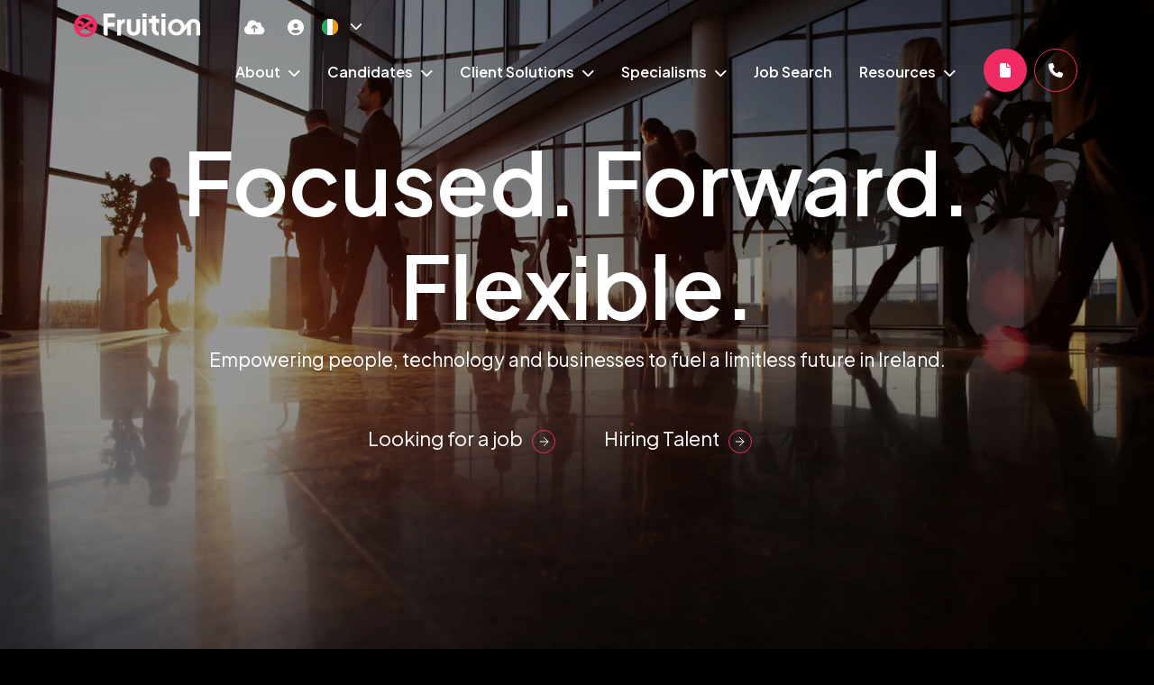

--- FILE ---
content_type: image/svg+xml
request_url: https://www.fruitiongroup.com/ie/uploads/irl.svg
body_size: 517
content:
<svg id="svg2" height="512" width="512" xmlns="http://www.w3.org/2000/svg" xmlns:xlink="http://www.w3.org/1999/xlink" xmlns:cc="http://creativecommons.org/ns#" xmlns:dc="http://purl.org/dc/elements/1.1/" xmlns:inkscape="http://www.inkscape.org/namespaces/inkscape" xmlns:rdf="http://www.w3.org/1999/02/22-rdf-syntax-ns#" xmlns:sodipodi="http://sodipodi.sourceforge.net/DTD/sodipodi-0.dtd" xmlns:svg="http://www.w3.org/2000/svg"><clipPath id="clipPath3079"><rect id="rect3081" height="500" ry="50" transform="rotate(-90)" width="500" x="-1036.362" y="6"/></clipPath><clipPath id="clipPath3090"><path id="path3092" d="m-360 118a208 208 0 1 1 -416 0 208 208 0 1 1 416 0z" transform="matrix(0 -1.202 1.202 0 114.173 103.67)"/></clipPath><g id="layer1" transform="translate(0 -540.362)"><g id="g3775" transform="matrix(0 1 -1 0 1052.362 540.362)"><g id="g3753" clip-path="url(#clipPath3090)" transform="matrix(.96 0 0 .96 10.24 41.454)"><path id="rect2985" d="m536.362-506h166.667v500h-166.667z" fill="#f39c12" transform="rotate(90)"/><path id="rect2987" d="m703.029-506h166.667v500h-166.667z" fill="#fff" transform="rotate(90)"/><path id="rect2989" d="m869.696-506h166.667v500h-166.667z" fill="#27ae60" transform="rotate(90)"/></g></g></g></svg>

--- FILE ---
content_type: image/svg+xml
request_url: https://www.fruitiongroup.com/ie/uploads/us.svg
body_size: 983
content:
<svg id="Layer_1" enable-background="new 0 0 1000 1000" height="1000" viewBox="0 0 1000 1000" width="1000" xmlns="http://www.w3.org/2000/svg" xmlns:xlink="http://www.w3.org/1999/xlink"><clipPath id="SVGID_2_"><circle id="SVGID_1_" cx="500" cy="500" r="500"/></clipPath><g><g><path clip-path="url(#SVGID_2_)" d="m-550.649 0h2744.442v1000h-2744.442z" fill="#fff"/><path clip-path="url(#SVGID_2_)" d="m-550.649 0h2744.442v111.111h-2744.442z" fill="#b22234"/><path clip-path="url(#SVGID_2_)" d="m-550.649 222.222h2744.442v111.112h-2744.442z" fill="#b22234"/><path clip-path="url(#SVGID_2_)" d="m-550.649 444.444h2744.442v111.113h-2744.442z" fill="#b22234"/><path clip-path="url(#SVGID_2_)" d="m-550.649 666.667h2744.442v111.111h-2744.442z" fill="#b22234"/><path clip-path="url(#SVGID_2_)" d="m-550.649 888.889h2744.442v111.111h-2744.442z" fill="#b22234"/><path clip-path="url(#SVGID_2_)" d="m-550.649 0h1097.775v555.557h-1097.775z" fill="#3c3b6e"/><g fill="#fff"><path clip-path="url(#SVGID_2_)" d="m362.243 44.172-9.989 30.754h-32.331l26.153 18.998-9.984 30.74 26.151-18.998 26.15 18.998-9.986-30.743 26.141-18.995h-32.317z"/><path clip-path="url(#SVGID_2_)" d="m271.236 122.178-9.986 30.741h-32.322l26.152 18.999-9.994 30.741 26.154-19 26.147 19-9.987-30.741 26.153-18.999h-32.33z"/><path clip-path="url(#SVGID_2_)" d="m453.233 122.178-9.986 30.741h-32.319l26.15 18.998-9.995 30.742 26.155-19 26.146 19-9.986-30.739 26.155-19.001h-32.324z"/><path clip-path="url(#SVGID_2_)" d="m-365.758 244.668-.003-.002.002-.003.002.005z"/><path clip-path="url(#SVGID_2_)" d="m-183.76 244.668h-.001l.003-.005v.003z"/><path clip-path="url(#SVGID_2_)" d="m180.243 200.173-9.987 30.741h-32.33l26.155 19-9.988 30.75 26.146-18.999 26.153 18.999-9.996-30.75 26.154-19h-32.322zm-.006 44.495h-.001l.003-.005.001.003z"/><path clip-path="url(#SVGID_2_)" d="m362.243 200.173-9.987 30.741h-32.333l26.157 19.001-9.988 30.749 26.15-18.997 26.15 18.997-9.99-30.752 26.145-18.998h-32.318zm0 44.495-.003-.002.002-.003.003.005z"/><path clip-path="url(#SVGID_2_)" d="m89.236 278.181-9.985 30.738h-32.32l26.143 18.997-9.988 30.743 26.15-18.999 26.15 18.999-9.986-30.739 26.155-19.001h-32.332z"/><path clip-path="url(#SVGID_2_)" d="m271.236 278.181-9.986 30.738h-32.322l26.153 18.999-9.995 30.741 26.154-19.001 26.147 19.001-9.987-30.741 26.153-18.999h-32.33z"/><path clip-path="url(#SVGID_2_)" d="m453.233 278.181-9.986 30.738h-32.319l26.15 18.997-9.995 30.743 26.155-19.001 26.146 19.001-9.987-30.739 26.156-19.001h-32.324z"/><path clip-path="url(#SVGID_2_)" d="m190.229 386.915-9.986-30.739-9.987 30.739h-32.33l26.153 19-9.987 30.737 26.147-18.999 26.153 18.999-9.993-30.738 26.151-18.999z"/><path clip-path="url(#SVGID_2_)" d="m372.229 386.915-9.986-30.739-9.987 30.739h-32.333l26.156 19.002-9.987 30.735 26.151-18.996 26.15 18.996-9.987-30.74 26.142-18.997z"/><path clip-path="url(#SVGID_2_)" d="m99.223 464.92-9.987-30.738-9.986 30.738h-32.319l26.142 18.999-9.987 30.741 26.15-18.999 26.15 18.999-9.986-30.737 26.155-19.003z"/><path clip-path="url(#SVGID_2_)" d="m281.223 464.92-9.987-30.738-9.986 30.738h-32.322l26.153 19.001-9.995 30.739 26.154-19.001 26.147 19.001-9.987-30.739 26.153-19.001z"/><path clip-path="url(#SVGID_2_)" d="m463.229 464.92-9.996-30.738-9.986 30.738h-32.319l26.15 18.999-9.995 30.741 26.155-19.001 26.146 19.001-9.987-30.737 26.156-19.003z"/></g></g></g></svg>